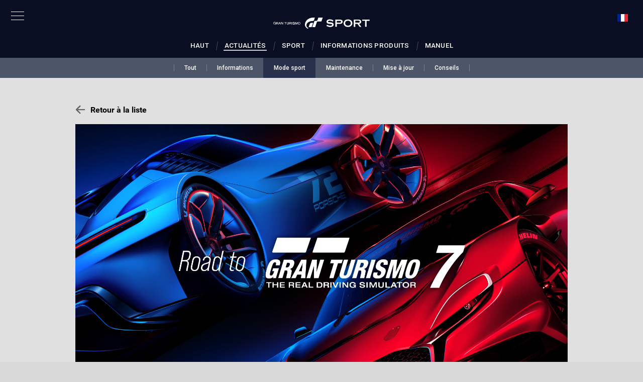

--- FILE ---
content_type: text/html;charset=UTF-8
request_url: https://www.gran-turismo.com/fr/gtsport/news/00_5378053.html
body_size: 5198
content:
<!DOCTYPE html>
<html dir="ltr" lang="fr" prefix="og: http://ogp.me/ns#">
<head>
	<meta charset="utf-8">
	<meta http-equiv="X-UA-Compatible" content="IE=edge">
	<meta name="viewport" content="width=1200, user-scalable=yes">
	<title>Résultats de la série "En route vers GT7" - gran-turismo.com</title>
	<link rel="icon" href="/common/front/img/global/favicon202107.ico" type="image/vnd.microsoft.icon">
	<link rel="shortcut icon" href="/common/front/img/global/favicon202107.ico">
	<link rel="apple-touch-icon-precomposed" sizes="152x152" href="/common/front/img/global/apple-touch-icon.png">
	<meta property="og:type" content="website">
	<meta property="og:locale" content="fr_FR">
	<meta property="og:title" content="R&eacute;sultats de la s&eacute;rie &quot;En route vers GT7&quot; - gran-turismo.com" />
	<meta property="og:description" content="La derni&egrave;re manche de la s&eacute;rie &quot;En route vers GT..." />
	<meta name="description" content="La derni&egrave;re manche de la s&eacute;rie &quot;En route vers GT...">
	<meta property="og:image" content="https://www.gran-turismo.com/images/c/i1rar4bYNMd038c.jpg?5e486a1dbe56448e7a2x" />
	<meta property="fb:app_id" content="302525013190991">
	<meta property="article:publisher" content="https://www.facebook.com/GranTurismo">
	<meta name="twitter:card" content="summary_large_image">
	<meta name="twitter:site" content="@thegranturismo">
	<link href="//fonts.googleapis.com/css?family=Roboto:300,400,500|Roboto+Condensed:300,400" rel="stylesheet" type="text/css">
	<link rel="stylesheet" href="/common/front/css/gtsport/base.css?5e486a1dbe56448e7a2h" />
	<link href="/common/dist/gtsport/community/app.css?5e486a1dbe56448e7a2h" rel="stylesheet">
</head>
<body>
<link rel="stylesheet" href="/common/dist/gtsport/frame/header.css">

<div class="btn-nav-pc"><div><span></span><span></span><span></span></div></div>

<div class="header-global-nav">
	<div class="header-global-close"></div>
	<div class="inner">
		<div class="logo-gt"><a href="/fr/"><img src="/common/front/img/global/logo-gt.svg" alt="GT"></a></div>
		<div class="home"><a href="/fr/">Accueil</a></div>
		<nav class="nav-global">
			<ul class="nav-global-ul">
				<li class="nav-products_gt7"><a href="/fr/gt7/top/"><span>GT7</span></a></li>
				<li class="nav-live"><a href="/fr/live/"><span>GT LIVE</span></a></li>
				<li class="nav-gtsport"><a href="/fr/gtsport/"><span>GT SPORT</span></a></li>
				<li class="nav-news"><a href="/fr/news/"><span>INFOS</span></a></li>
				<li class="nav-products"><a href="/fr/products/"><span>PRODUITS</span></a></li>
			</ul>
			<ul class="nav-global-ul">
				<li class="nav-gtws"><a href="/fr/gt7/championships/2025/"><span>GT WORLD SERIES</span></a></li>
				<li class="nav-vgt"><a href="/fr/vgt/"><span>VISION GT</span></a></li>
				<li class="nav-academy"><a href="/fr/academy/"><span>GT ACADEMY</span></a></li>
			</ul>
		</nav>
<nav class="nav-btm">
	<ul class="nav-btm-ul">
		<li class="nav-sitepolicy"><a href="https://www.playstation.com/fr-fr/legal/website-terms-of-use/">Conditions d'utilisation</a></li>
		<li class="nav-privacy"><a href="https://www.playstation.com/fr-fr/legal/privacy-policy/">Politique de confidentialité</a></li>
			<li><a href="https://www.playstation.com/en-us/legal/procedures-for-claims-of-copyright-infringement/" target="_blank">Signaler une violation du copyright</a></li>
		<li><a class="blank" href="https://www.polyphony.co.jp/" target="_blank">Polyphony Digital</a></li>
	</ul>
</nav>
<ul class="sns-list">
	<li><a href="/fr/rss/1.0/news.xml" target="_blank"><img src="/common/front/img/global/icon-rss.svg" alt="RSS"></a></li>
	<li><a href="https://www.facebook.com/GranTurismo" target="_blank"><img src="/common/front/img/global/icon-facebook.svg" alt="facebook"></a></li>
	<li><a href="https://twitter.com/thegranturismo" target="_blank"><img src="/common/front/img/global/icon-x.svg" alt="x"></a></li>
	<li><a href="https://www.youtube.com/user/GranTurismoOfficial" target="_blank"><img src="/common/front/img/global/icon-youtube.svg" alt="YouTube"></a></li>
</ul>
	</div>
</div>
<div class="nav-overlay"></div>
<div class="locale-window">
	<div class="locale-wrap">
		<h1>Please select your country / region</h1>
		<div class="locale-close"><span>Close Window</span></div>

		<div class="locale-inner">
			<div class="locale-area">
				<h2 class="nav-mega">Asia-Pacific</h2>
				<ul class="locale-area-ul">
					<li class="au"><a href="/au/">Australia (English)</a></li>
					<li class="hk"><a href="/hk/">Hong Kong (English)</a></li>
					<li class="hk"><a href="/hk-zh/">香港 (繁體中文)</a></li>
					<li class="hk"><a href="/cn/">香港 (简体中文)</a></li>
					<li class="jp"><a href="/jp/">日本 (日本語)</a></li>
					<li class="kr"><a href="/kr/">한국 (한국어)</a></li>
					<li class="nz"><a href="/nz/">New Zealand (English)</a></li>
					<li class="sg"><a href="/sg/">Singapore (English)</a></li>
					<li class="tw"><a href="/tw/">台灣 (繁體中文)</a></li>
					<li class="th"><a href="/th/">ประเทศไทย (ภาษาไทย)</a></li>
				</ul>
			</div>
			<div class="locale-area">
				<h2 class="nav-mega">Europe</h2>
				<div>
				<ul class="locale-area-ul">
					<li class="be"><a href="/be/">Belgique (Français)</a></li>
					<li class="be"><a href="/be-nl/">België (Nederlands)</a></li>
					<li class="cz"><a href="/cz/">Česko (čeština)</a></li>
					<li class="de"><a href="/de/">Deutschland (Deutsch)</a></li>
					<li class="es"><a href="/es/">España (Español)</a></li>
					<li class="gr"><a href="/gr/"><span class="extra_font">Ελλάδα</span> (<span class="extra_font">Ελληνικά</span>)</a></li>
					<li class="fr"><a href="/fr/">France (Français)</a></li>
					<li class="ie"><a href="/ie/">Ireland (English)</a></li>
					<li class="it"><a href="/it/">Italia (Italiano)</a></li>
					<li class="lu"><a href="/lu-de/">Luxemburg (Deutsch)</a></li>
					<li class="lu"><a href="/lu/">Luxembourg (Français)</a></li>
				</ul>
				<ul class="locale-area-ul">
					<li class="nl"><a href="/nl/">Nederland (Nederlands)</a></li>
					<li class="at"><a href="/at/">Österreich (Deutsch)</a></li>
					<li class="pl"><a href="/pl/">Polska (Polski)</a></li>
					<li class="pt"><a href="/pt/">Portugal (Português)</a></li>
					<li class="ru"><a href="/ru/"><span class="extra_font">Россия</span> (<span class="extra_font">Русский</span>)</a></li>
					<li class="ch"><a href="/ch/">Schweiz (Deutsch)</a></li>
					<li class="ch"><a href="/ch-fr/">Suisse (Français)</a></li>
					<li class="ch"><a href="/ch-it/">Svizzera (Italiano)</a></li>
					<li class="tr"><a href="/tr/">Türkiye (Türkçe)</a></li>
					<li class="gb"><a href="/gb/">United Kingdom (English)</a></li>
				</ul>
				</div>
			</div>
			<div class="locale-area">
				<h2 class="nav-mega">North America</h2>
				<ul class="locale-area-ul">
					<li class="us"><a href="/us/">United States (English)</a></li>
					<li class="mx"><a href="/mx/">México (Español)</a></li>
				</ul>
				<h2 class="nav-mega">Central &amp; South America</h2>
				<ul class="locale-area-ul">
					<li class="br"><a href="/br/">Brasil (Português)</a></li>
				</ul>
				<h2 class="nav-mega">Middle East</h2>
				<ul class="locale-area-ul">
					<li class="sa"><a href="/sa/">المملكة العربية السعودية (العربية)</a></li>
				</ul>
			</div>
		</div>
	</div>
	<div class="locale-bg"></div>
</div>

<header class="header-local">
	<div class="inner">
		<a class="logo-local" href="/fr/gtsport/"></a>
		<nav class="nav-local">
			<ul class="nav-main-ul clearfix">
				<li class="nav-main nav-mega">
					<a href="/fr/gtsport/top/"><span>Haut</span></a>
				</li>
				<li class="nav-main nav-mega">
					<a href="/fr/gtsport/news/"><span>Actualités</span></a>
				</li>
				<li class="nav-main nav-mega">
					<a href="/fr/gtsport/sportmode/"><span>Sport</span></a>
				</li>
				<li class="nav-main nav-mega">
					<a href="/fr/products/gtsport/"><span>Informations produits</span></a>
				</li>
				<li class="nav-main nav-mega">
					<a href="/fr/gtsport/manual/" target="_blank"><span>Manuel</span></a>
				</li>
			</ul>
		</nav>

		<div id="header-user" class="header-user">

			<div class="user-locale locale-open"><img src="/common/front/img/global/locale/icon-country-fr.svg" alt="FR"></div>
		</div>
	</div>
</header>

<script src="//ajax.googleapis.com/ajax/libs/jquery/3.6.0/jquery.min.js"></script>
<script src="/common/front/js/device.min.js"></script>
<script src="/common/front/js/velocity.js"></script>
<script src="/common/dist/gtsport/frame/header.js?v2"></script>










<div class="gtsport_news_wrapper">
<link rel="stylesheet" href="/common/dist/gtsport/frame/subnav.css">
<div class="gtsport-subnav">
<a class="gtsport-subnav__link " href="/fr/gtsport/news/"><span>Tout</span></a><a class="gtsport-subnav__link " href="/fr/gtsport/news/?t=information"><span>Informations</span></a><a class="gtsport-subnav__link gtsport-subnav__link--active" href="/fr/gtsport/news/?t=sportmode"><span>Mode sport</span></a><a class="gtsport-subnav__link " href="/fr/gtsport/news/?t=maintenance"><span>Maintenance</span></a><a class="gtsport-subnav__link " href="/fr/gtsport/news/?t=update"><span>Mise à jour</span></a><a class="gtsport-subnav__link " href="/fr/gtsport/news/?t=tips"><span>Conseils</span></a></div>
<div class="gtsport_news_detail">
<p class="back_to_list"><a href="/fr/gtsport/news/">Retour à la liste</a></p>

	<h2><img src="/images/c/i1rar4bYNMd038c.jpg" /></h2>
<div class="content">
	<dl class="header">
		<dd class="tag n_82">MODE SPORT</dd>
		<dt>Résultats de la série "En route vers GT7"</dt>
		<dd class="date">28/02/2022</dd>

		<ul class="btn-share">
			<li>

<a class="twitter" title="Tweeter" href="https://twitter.com/share?url=https%3A%2F%2Fwww.gran-turismo.com%2Ffr%2Fgtsport%2Fnews%2F00_5378053.html&text=Résultats de la série "En route vers GT7"" target="_blank">
	<i class="social-icon icon-twitter">
		<svg version="1.1" id="icon-twitter" xmlns="http://www.w3.org/2000/svg" xmlns:xlink="http://www.w3.org/1999/xlink" x="0px" y="0px" viewBox="0 0 1000 1000" enable-background="new 0 0 1000 1000" xml:space="preserve">
			<g>
				<path d="M855.7,317.6c0.4,7.9,0.5,15.8,0.5,23.7c0,242.5-184.6,522.2-522.2,522.2c-103.6,0-200.1-30.4-281.3-82.4
					c14.4,1.7,29,2.6,43.8,2.6c86,0,165.1-29.3,227.9-78.6c-80.3-1.5-148.1-54.5-171.4-127.5c11.2,2.1,22.7,3.3,34.5,3.3
					c16.7,0,33-2.2,48.4-6.4c-84-16.9-147.2-91-147.2-180c0-0.8,0-1.5,0-2.3c24.7,13.7,53,22,83.1,23c-49.2-32.9-81.6-89.1-81.6-152.8
					c0-33.6,9-65.2,24.8-92.3c90.5,111,225.8,184.1,378.3,191.8c-3.1-13.4-4.8-27.4-4.8-41.8c0-101.4,82.2-183.5,183.5-183.5
					c52.8,0,100.5,22.3,134,58c41.8-8.2,81.1-23.5,116.5-44.5c-13.7,42.9-42.8,78.8-80.7,101.5c37.1-4.4,72.5-14.3,105.4-28.9
					C922.7,259.4,891.5,291.7,855.7,317.6z"></path>
			</g>
		</svg>
	</i>
	<span class="label">Tweeter</span>
</a>
<a class="facebook share" target="_blank" title="Partager" href="http://www.facebook.com/sharer.php?u=https%3A%2F%2Fwww.gran-turismo.com%2Ffr%2Fgtsport%2Fnews%2F00_5378053.html" onclick="window.open(this.href, 'FBwindow', 'width=650, height=450, menubar=no, toolbar=no, scrollbars=yes'); return false;">
	<i class="social-icon icon-facebook">
		<svg version="1.1" id="icon_facebook" xmlns="http://www.w3.org/2000/svg" xmlns:xlink="http://www.w3.org/1999/xlink" x="0px" y="0px" viewBox="0 0 1000 1000" enable-background="new 0 0 1000 1000" xml:space="preserve">
			<path id="f_1_" d="M572.6,968.3V541.9h143.6l21.5-166.8H572.6V268.6c0-48.3,13.4-81.2,82.6-81.2l88.3,0V38.3
				c-15.3-2-67.7-6.6-128.7-6.6c-127.3,0-214.5,77.7-214.5,220.4v123h-144v166.8h144v426.4H572.6z"></path>
		</svg>
	</i>
	<span class="label">Partager</span>
</a>
			</li>
			<li>
				<div class="fb-like" data-href="http://www.gran-turismo.com/fr/gtsport/news/00_5378053.html" data-layout="button_count" data-action="like" data-size="small" data-show-faces="true" data-share="false"></div>
			</li>
		</ul>
	</dl>
	<div class="body">

<p class="">
La dernière manche de la série "En route vers GT7" s'est tenue le samedi 26 février et voici les résultats. <br>Les pilotes suivants sont les 3 meilleurs de la région EMEA : <br><br><b>■ "En route vers GT7"</b><br><br>Classement / Pays / Nom du pilote / Points<br>　1er / Country / Online_ID / 0000 points<br>　2e / Country / Online_ID / 0000 points<br>　3e / Country / Online_ID / 0000 points<br><br>Les bonus de victoire pour la série "En route vers GT7" seront distribués à une date ultérieure.  </p>

	</div>
</div>



<p class="back_to_list bottom"><a href="/fr/gtsport/news/">Retour à la liste</a></p>
</div>
</div>

<nav class="nav-modal">
	<a class="modal-close" title="Fermer">Fermer</a>
	<a class="modal-prev" title="Préc.">Préc.</a>
	<a class="modal-next" title="Suiv.">Suiv.</a>
</nav>
<link rel="stylesheet" href="/common/front/css/colorbox.css">
<script src="/common/front/js/jquery.colorbox-min.js"></script>
<script src="/common/front/js/gts_news.js"></script><link rel="stylesheet" href="/common/dist/gtsport/frame/footer.css">
<footer id="footer-global">
	<div class="logo-pdi"><a href="https://www.polyphony.co.jp/" target="_blank"><img src="/common/front/img/global/logo-pdi.svg" alt="POLYPHONY DIGITAL"></a></div>
	<ul class="sns-list">
		<li><a href="/fr/rss/1.0/news.xml" target="_blank"><img src="/common/front/img/global/icon-rss.svg" alt="RSS"></a></li>
		<li><a href="https://www.facebook.com/GranTurismo" target="_blank"><img src="/common/front/img/global/icon-facebook.svg" alt="facebook"></a></li>
		<li><a href="https://twitter.com/thegranturismo" target="_blank"><img src="/common/front/img/global/icon-x.svg" alt="x"></a></li>
		<li><a href="https://www.youtube.com/user/GranTurismoOfficial" target="_blank"><img src="/common/front/img/global/icon-youtube.svg" alt="YouTube"></a></li>
	</ul>

	<nav id="nav-footer">
		<ul>
			<li><a href="https://www.playstation.com/fr-fr/legal/website-terms-of-use/">Conditions d'utilisation</a></li>
			<li><a href="https://www.playstation.com/fr-fr/legal/privacy-policy/">Politique de confidentialité</a></li>
			<li><a href="https://www.playstation.com/en-us/legal/procedures-for-claims-of-copyright-infringement/" target="_blank">Signaler une violation du copyright</a></li>
		</ul>
	</nav>
	<ul class="link-footer">
		<li><a href="http://eu.playstation.com/" target="_blank"><img src="/common/front/img/global/logo-ps.svg" alt="PlayStation"></a></li>
		<li><a href="https://www.playstation.com/fr-fr/explore/playstation-network/" target="_blank"><img src="/common/front/img/global/logo-psn.svg" alt="PlayStation Network"></a></li>
	</ul>
	<small class="copyright">&copy; 2026 Sony Interactive Entertainment Inc. Developed by Polyphony Digital Inc. <br />
Manufacturers, cars, names, brands and associated imagery featured in this game in some cases include 
trademarks and/or copyrighted materials of their respective owners. All rights reserved. Any depiction or 
recreation of real world locations, entities, businesses, or organizations is not intended to be or imply 
any sponsorship or endorsement of this game by such party or parties. "Gran Turismo" logos are registered 
trademarks or trademarks of Sony Interactive Entertainment Inc.</small>
	<div class="logo-gt-type"><a href="/fr/"><img src="/common/front/img/global/logo-gt-type2.svg" alt="GRAN TURISMO"></a></div>
</footer>
<!-- Google tag (gtag.js) -->
<script async src="https://www.googletagmanager.com/gtag/js?id=G-XJ6EBN4C5B"></script>
<script>
  window.dataLayer = window.dataLayer || [];
  function gtag(){dataLayer.push(arguments);}
  gtag('js', new Date());

  gtag('config', 'G-XJ6EBN4C5B');
</script>
<script>
	(function(i,s,o,g,r,a,m){i['GoogleAnalyticsObject']=r;i[r]=i[r]||function(){
	(i[r].q=i[r].q||[]).push(arguments)},i[r].l=1*new Date();a=s.createElement(o),
	m=s.getElementsByTagName(o)[0];a.async=1;a.src=g;m.parentNode.insertBefore(a,m)
	})(window,document,'script','//www.google-analytics.com/analytics.js','ga');

	ga('create', 'UA-10402870-2', 'auto');
	ga('send', 'pageview');
</script>
</body>
</html>


--- FILE ---
content_type: image/svg+xml
request_url: https://www.gran-turismo.com/common/front/img/global/logo-gt-footer.svg
body_size: 2846
content:
<?xml version="1.0" encoding="UTF-8"?>
<svg width="568px" height="350px" viewBox="0 0 568 350" version="1.1" xmlns="http://www.w3.org/2000/svg" xmlns:xlink="http://www.w3.org/1999/xlink">
    <!-- Generator: Sketch 44.1 (41455) - http://www.bohemiancoding.com/sketch -->
    <title>logo-gt-footer</title>
    <desc>Created with Sketch.</desc>
    <defs></defs>
    <g id="Symbols" stroke="none" stroke-width="1" fill="none" fill-rule="evenodd" fill-opacity="0.400000006" opacity="0.05">
        <g id="Group-28" fill="#FFFFFF">
            <path d="M255.23251,172.982221 L200.542912,173.00707 C180.716895,173.00707 161.399876,186.494301 153.037375,209.487477 C147.715028,224.228179 130.403571,271.233321 126.013465,284.91658 C125.355088,286.998334 126.425643,288.204869 128.165641,288.204869 L217.157263,288.204869 C219.729915,288.204869 220.80047,287.083924 221.428419,285.131934 C227.389778,266.945568 258.452474,179.365533 258.781663,177.446674 C259.097021,175.312461 258.228405,172.982221 255.23251,172.982221" id="Fill-1"></path>
            <path d="M87.2289411,322.596343 C50.4787482,298.150908 39.4993342,254.011631 55.9338766,209.778481 C76.3933743,154.683761 142.242196,121.555145 202.602693,114.329744 C210.281921,113.413109 223.892079,112.04644 234.64189,111.875261 C265.079404,111.367246 281.115601,105.202049 288.662046,83.8461155 C297.00795,60.2151605 314.731584,9.08516236 315.840868,5.47384222 C316.952917,1.9094582 316.015144,0.896190244 313.495052,0.788513267 C302.634588,0.457199493 271.060128,-0.694115872 243.485727,2.26285956 C124.582186,15.2006624 38.6805117,78.0232759 9.28588992,168.783923 C-21.2954712,263.44303 29.5932415,322.781326 75.8345832,347.798277 C76.4818956,348.140635 78.9549609,348.988246 79.9093318,346.851272 L88.0532962,325.984026 C89.0104334,323.582001 87.2897996,322.657084 87.2289411,322.596343" id="Fill-3"></path>
            <path d="M563.160952,0.919106113 L433.928076,0.919106113 C430.013772,0.919106113 428.768941,1.10132869 427.106399,5.92470505 C425.878165,9.53878613 401.783759,76.3951448 401.783759,76.3951448 C391.50975,105.310554 370.203767,109.672852 348.416449,109.672852 L313.812899,109.672852 C305.566581,109.672852 303.195869,114.123501 300.814091,119.777923 C299.49457,123.027558 250.691641,262.245606 243.04561,285.385112 C242.442558,287.229426 242.788344,288.206801 244.96265,288.206801 L329.663753,288.206801 C331.832527,288.206801 332.972239,286.917439 333.749567,284.589959 C338.964028,268.529524 364.046,195.071739 379.302102,149.899866 C386.776624,127.083391 387.354779,126.914973 406.652434,126.914973 L520.197667,126.914973 C521.47846,126.914973 524.211557,126.313087 525.016548,123.767493 C529.77457,109.485108 565.783397,9.41454347 566.950772,5.84187661 C568.286892,1.75291244 567.221869,0.919106113 563.160952,0.919106113" id="Fill-6"></path>
        </g>
    </g>
</svg>

--- FILE ---
content_type: image/svg+xml
request_url: https://www.gran-turismo.com/common/front/img/global/logo-gtsport.svg
body_size: 8625
content:
<?xml version="1.0" encoding="utf-8"?>
<!-- Generator: Adobe Illustrator 18.1.1, SVG Export Plug-In . SVG Version: 6.00 Build 0)  -->
<svg version="1.1" id="レイヤー_1" xmlns="http://www.w3.org/2000/svg" xmlns:xlink="http://www.w3.org/1999/xlink" x="0px"
	 y="0px" width="194px" height="24px" viewBox="0 0 194 24" enable-background="new 0 0 194 24" xml:space="preserve">
<g>
	<g>
		<g>
			<path fill="#FFFFFF" d="M90.7,1.2c0.1-0.3,0.2-0.3,0.4-0.3c1.6,0,7.9,0,8.1,0c0.3,0,0.3,0.1,0.2,0.3c-0.1,0.2-2.3,6.5-2.6,7.4
				c-0.1,0.2-0.2,0.2-0.3,0.2c-0.7,0-5.1,0-7.1,0c-1.2,0-1.2,0-1.7,1.4c-1,2.8-2.9,8.5-3.2,9.5c0,0.1-0.1,0.2-0.3,0.2
				c-0.2,0-4.4,0-5.3,0c-0.1,0-0.2-0.1-0.1-0.2c0.5-1.4,3.9-11.3,4-11.5c0.1-0.4,0.3-0.6,0.8-0.6c0.2,0,2.2,0,2.2,0
				c1.4,0,2.7-0.3,3.3-2.1C89.1,5.6,90.6,1.4,90.7,1.2"/>
			<path fill="#FFFFFF" d="M83.6,0.9c-0.7,0-2.7-0.1-4.4,0.1c-7.4,0.8-12.8,4.7-14.6,10.4c-2.2,6.8,2.3,10.7,5.4,11.7
				c0.2,0.1,0.3,0,0.3-0.1c0.1-0.2,0.4-1,0.4-1.1c0-0.1,0-0.2-0.2-0.3c-3.1-1.3-4.2-4.5-3-7.6c1.3-3.4,5.4-5.5,9.2-6
				c0.5-0.1,1.3-0.1,2-0.2c1.9,0,2.9-0.4,3.4-1.8c0.5-1.5,1.6-4.7,1.7-4.9C83.8,0.9,83.7,0.9,83.6,0.9z"/>
			<path fill="#FFFFFF" d="M79.9,11.6h-3.4c-1.2,0-2.4,0.8-3,2.3c-0.3,0.9-1.8,5-2,5.8c0,0.1,0,0.2,0.1,0.2h5.6
				c0.2,0,0.2-0.1,0.3-0.2c0.4-1.1,2.7-7.7,2.7-7.8C80.2,11.8,80.1,11.6,79.9,11.6z"/>
		</g>
		<g>
			<path fill="#FFFFFF" d="M120.8,6.8l-1.4,2.3c-1.5-1.3-3.4-1.9-5.7-2c-0.8,0-1.6,0.1-2.2,0.3c-0.5,0.1-0.9,0.4-1.2,0.6
				c-0.3,0.3-0.4,0.6-0.4,0.9c0,0.5,0.4,0.9,1.2,1.1c0.4,0.1,1.2,0.2,2.4,0.3l1.8,0.2c1.1,0.1,1.9,0.3,2.6,0.5
				c0.7,0.2,1.2,0.4,1.7,0.8c0.5,0.4,0.9,0.8,1.2,1.4c0.3,0.6,0.4,1.2,0.4,1.8c0,1-0.3,1.9-1,2.7c-0.6,0.7-1.6,1.3-2.9,1.6
				c-1,0.3-2.1,0.4-3.2,0.4c-2.1,0-4.5-0.7-7.2-2.1l1-2.5c0.6,0.5,1.6,0.9,2.9,1.4c1.3,0.5,2.4,0.7,3.4,0.7c1.1,0,2-0.2,2.7-0.5
				c0.4-0.2,0.8-0.4,1-0.7c0.3-0.3,0.4-0.6,0.4-0.9c0-0.5-0.3-0.8-1-1c-0.4-0.1-1.2-0.3-2.4-0.4l-1.8-0.2c-1.2-0.1-2-0.2-2.5-0.3
				c-0.5-0.1-0.9-0.3-1.4-0.5c-0.7-0.3-1.2-0.8-1.6-1.5c-0.3-0.6-0.5-1.2-0.5-2c0-1.2,0.4-2.3,1.3-3.1c1.1-1.1,2.9-1.6,5.2-1.6
				c1,0,2.1,0.1,3.2,0.4C118,5.2,119.3,5.8,120.8,6.8z"/>
			<path fill="#FFFFFF" d="M127.5,13.5v5.8h-3V5h8.7c1.1,0,2,0.1,2.6,0.2c0.6,0.1,1.2,0.4,1.7,0.7c0.5,0.4,0.9,0.8,1.2,1.4
				c0.3,0.6,0.4,1.2,0.4,1.9c0,1-0.3,1.8-0.8,2.5c-0.5,0.6-1.1,1.1-1.8,1.3c-0.8,0.3-1.8,0.4-3.3,0.4H127.5z M127.5,11.1h5.3
				c1.1,0,1.8-0.1,2.2-0.3c0.3-0.1,0.5-0.3,0.7-0.6c0.2-0.3,0.3-0.6,0.3-1c0-0.3-0.1-0.7-0.3-0.9c-0.2-0.3-0.4-0.5-0.7-0.6
				c-0.4-0.2-1.2-0.3-2.2-0.3h-5.3V11.1z"/>
			<path fill="#FFFFFF" d="M149.7,4.7c2.6,0,4.7,0.7,6.3,2c1.6,1.4,2.4,3.3,2.4,5.5c0,1.4-0.4,2.7-1.2,3.9c-1.5,2.3-4,3.5-7.5,3.5
				c-2.6,0-4.7-0.7-6.2-2c-0.8-0.7-1.4-1.6-1.9-2.6c-0.4-0.9-0.6-1.8-0.6-2.8c0-1.4,0.4-2.8,1.2-4C143.7,5.9,146.1,4.7,149.7,4.7z
				 M149.7,7.1c-1.5,0-2.8,0.4-3.8,1.2c-1.2,1-1.8,2.2-1.8,3.8c0,1.6,0.6,2.8,1.8,3.8c1,0.8,2.3,1.2,3.8,1.2c1.5,0,2.8-0.4,3.8-1.2
				c0.6-0.5,1.1-1.1,1.4-1.8c0.3-0.6,0.4-1.3,0.4-1.9c0-1.6-0.6-2.9-1.8-3.9C152.5,7.6,151.2,7.1,149.7,7.1z"/>
			<path fill="#FFFFFF" d="M164.2,13.5v5.9h-3V5h8.7c1.2,0,2.1,0.1,2.7,0.2c0.7,0.1,1.3,0.3,1.8,0.7c0.6,0.4,1,0.9,1.3,1.5
				c0.3,0.6,0.4,1.3,0.4,1.9c0,2.3-1.4,3.7-4.3,4.1l4.4,6h-3.3l-4.3-5.9H164.2z M164.2,11.1h5.4c0.8,0,1.3,0,1.7-0.1
				c0.3,0,0.6-0.1,0.9-0.3c0.6-0.3,0.9-0.8,0.9-1.6c0-0.8-0.3-1.3-0.9-1.6c-0.3-0.1-0.6-0.2-0.9-0.3c-0.3,0-0.9-0.1-1.7-0.1h-5.4
				V11.1z"/>
			<path fill="#FFFFFF" d="M186.8,7.3v12h-3v-12h-5.9V5h14.9v2.4H186.8z"/>
		</g>
	</g>
	<g>
		<path fill="#FFFFFF" d="M5.8,14.6H5.1v-0.6c-0.2,0.3-0.5,0.4-0.7,0.5c-0.2,0.1-0.5,0.1-0.8,0.1c-0.4,0-0.7-0.1-1-0.2
			c-0.3-0.1-0.5-0.3-0.7-0.5c-0.2-0.2-0.4-0.5-0.5-0.8c-0.1-0.3-0.2-0.6-0.2-1c0-0.3,0.1-0.7,0.2-1c0.1-0.3,0.3-0.6,0.5-0.8
			c0.2-0.2,0.5-0.4,0.7-0.5c0.3-0.1,0.6-0.2,1-0.2c0.3,0,0.5,0,0.8,0.1C4.6,10,4.8,10.1,5,10.2c0.2,0.1,0.3,0.3,0.5,0.5
			c0.1,0.2,0.2,0.4,0.2,0.7H4.9c0-0.2-0.1-0.3-0.1-0.4c-0.1-0.1-0.2-0.2-0.3-0.3c-0.1-0.1-0.2-0.1-0.4-0.2c-0.1,0-0.3-0.1-0.5-0.1
			c-0.3,0-0.5,0.1-0.7,0.2c-0.2,0.1-0.3,0.2-0.5,0.4c-0.1,0.2-0.2,0.4-0.3,0.6c-0.1,0.2-0.1,0.4-0.1,0.7c0,0.2,0,0.4,0.1,0.7
			c0.1,0.2,0.1,0.4,0.3,0.6c0.1,0.2,0.3,0.3,0.5,0.4c0.2,0.1,0.4,0.2,0.7,0.2c0.2,0,0.4,0,0.6-0.1c0.2-0.1,0.3-0.1,0.4-0.3
			c0.1-0.1,0.2-0.3,0.3-0.4C5,13.2,5,13,5,12.8H3.7v-0.6h2.1V14.6z"/>
		<path fill="#FFFFFF" d="M6.6,9.9H9c0.5,0,1,0.1,1.2,0.3c0.3,0.2,0.4,0.5,0.4,0.9c0,0.2,0,0.4-0.1,0.6c-0.1,0.1-0.2,0.3-0.2,0.4
			c-0.1,0.1-0.2,0.2-0.3,0.2c-0.1,0-0.2,0.1-0.2,0.1v0c0.1,0,0.2,0,0.2,0.1c0.1,0,0.2,0.1,0.2,0.2c0.1,0.1,0.1,0.2,0.2,0.3
			c0,0.1,0.1,0.3,0.1,0.5c0,0.3,0,0.5,0.1,0.8c0,0.2,0.1,0.4,0.2,0.5H9.9c-0.1-0.1-0.1-0.2-0.1-0.3c0-0.1,0-0.2,0-0.4
			c0-0.2,0-0.4,0-0.6c0-0.2-0.1-0.3-0.2-0.4c-0.1-0.1-0.2-0.2-0.3-0.2c-0.1,0-0.3-0.1-0.5-0.1H7.5v1.9H6.6V9.9z M7.5,12.1h1.4
			c0.3,0,0.5-0.1,0.6-0.2c0.1-0.1,0.2-0.3,0.2-0.6c0-0.2,0-0.3-0.1-0.4c0-0.1-0.1-0.2-0.2-0.2c-0.1-0.1-0.2-0.1-0.3-0.1
			c-0.1,0-0.2,0-0.3,0H7.5V12.1z"/>
		<path fill="#FFFFFF" d="M13.1,9.9h0.9l1.9,4.7H15l-0.5-1.3h-2l-0.5,1.3h-0.9L13.1,9.9z M12.8,12.8h1.5l-0.7-2h0L12.8,12.8z"/>
		<path fill="#FFFFFF" d="M16.5,9.9h0.9l2.3,3.5h0V9.9h0.8v4.7h-0.9l-2.3-3.5h0v3.5h-0.8V9.9z"/>
		<path fill="#FFFFFF" d="M23.2,9.9h4v0.7h-1.6v4h-0.9v-4h-1.6V9.9z"/>
		<path fill="#FFFFFF" d="M27.9,9.9h0.9v2.8c0,0.2,0,0.3,0,0.5c0,0.2,0.1,0.3,0.1,0.4c0.1,0.1,0.2,0.2,0.3,0.3
			c0.2,0.1,0.4,0.1,0.7,0.1c0.3,0,0.5,0,0.7-0.1c0.2-0.1,0.3-0.2,0.3-0.3c0.1-0.1,0.1-0.3,0.1-0.4c0-0.2,0-0.3,0-0.5V9.9h0.9v3
			c0,0.3,0,0.6-0.1,0.8c-0.1,0.2-0.2,0.4-0.4,0.6c-0.2,0.2-0.4,0.3-0.6,0.3c-0.3,0.1-0.5,0.1-0.8,0.1s-0.6,0-0.8-0.1
			c-0.3-0.1-0.5-0.2-0.6-0.3c-0.2-0.2-0.3-0.3-0.4-0.6c-0.1-0.2-0.1-0.5-0.1-0.8V9.9z"/>
		<path fill="#FFFFFF" d="M32.7,9.9h2.4c0.5,0,1,0.1,1.2,0.3c0.3,0.2,0.4,0.5,0.4,0.9c0,0.2,0,0.4-0.1,0.6c-0.1,0.1-0.2,0.3-0.2,0.4
			c-0.1,0.1-0.2,0.2-0.3,0.2c-0.1,0-0.2,0.1-0.2,0.1v0c0.1,0,0.2,0,0.2,0.1c0.1,0,0.2,0.1,0.2,0.2c0.1,0.1,0.1,0.2,0.2,0.3
			c0,0.1,0.1,0.3,0.1,0.5c0,0.3,0,0.5,0.1,0.8c0,0.2,0.1,0.4,0.2,0.5H36c-0.1-0.1-0.1-0.2-0.1-0.3c0-0.1,0-0.2,0-0.4
			c0-0.2,0-0.4,0-0.6c0-0.2-0.1-0.3-0.2-0.4c-0.1-0.1-0.2-0.2-0.3-0.2c-0.1,0-0.3-0.1-0.5-0.1h-1.3v1.9h-0.9V9.9z M33.6,12.1H35
			c0.3,0,0.5-0.1,0.6-0.2c0.1-0.1,0.2-0.3,0.2-0.6c0-0.2,0-0.3-0.1-0.4c0-0.1-0.1-0.2-0.2-0.2c-0.1-0.1-0.2-0.1-0.3-0.1
			c-0.1,0-0.2,0-0.3,0h-1.4V12.1z"/>
		<path fill="#FFFFFF" d="M37.7,9.9h0.9v4.7h-0.9V9.9z"/>
		<path fill="#FFFFFF" d="M40.2,13.1c0,0.2,0,0.3,0.1,0.5c0.1,0.1,0.2,0.2,0.3,0.3c0.1,0.1,0.2,0.1,0.4,0.2c0.2,0,0.3,0.1,0.5,0.1
			c0.2,0,0.4,0,0.5-0.1s0.2-0.1,0.3-0.2c0.1-0.1,0.1-0.1,0.2-0.2c0-0.1,0.1-0.2,0.1-0.3c0-0.2,0-0.3-0.1-0.4
			c-0.1-0.1-0.2-0.1-0.3-0.2c-0.2-0.1-0.4-0.1-0.6-0.2c-0.2-0.1-0.5-0.1-0.9-0.2c-0.2-0.1-0.4-0.1-0.5-0.2c-0.1-0.1-0.3-0.2-0.3-0.3
			c-0.1-0.1-0.1-0.2-0.2-0.3c0-0.1-0.1-0.2-0.1-0.4c0-0.2,0.1-0.4,0.2-0.6c0.1-0.2,0.2-0.3,0.4-0.4c0.2-0.1,0.4-0.2,0.6-0.3
			c0.2-0.1,0.4-0.1,0.7-0.1c0.3,0,0.5,0,0.7,0.1c0.2,0.1,0.4,0.2,0.6,0.3c0.2,0.1,0.3,0.3,0.4,0.5c0.1,0.2,0.2,0.4,0.2,0.7h-0.9
			c0-0.3-0.1-0.5-0.3-0.6c-0.2-0.1-0.4-0.2-0.7-0.2c-0.1,0-0.2,0-0.3,0c-0.1,0-0.2,0.1-0.3,0.1c-0.1,0-0.2,0.1-0.2,0.2
			c-0.1,0.1-0.1,0.2-0.1,0.3c0,0.2,0.1,0.3,0.2,0.4c0.1,0.1,0.3,0.2,0.4,0.2c0,0,0.1,0,0.2,0.1c0.1,0,0.3,0.1,0.4,0.1
			c0.2,0,0.3,0.1,0.5,0.1c0.2,0,0.3,0.1,0.3,0.1c0.2,0,0.3,0.1,0.4,0.2c0.1,0.1,0.2,0.2,0.3,0.3c0.1,0.1,0.1,0.2,0.2,0.3
			c0,0.1,0.1,0.2,0.1,0.4c0,0.3-0.1,0.5-0.2,0.7c-0.1,0.2-0.3,0.3-0.4,0.5c-0.2,0.1-0.4,0.2-0.6,0.3c-0.2,0.1-0.5,0.1-0.7,0.1
			c-0.3,0-0.6,0-0.8-0.1c-0.3-0.1-0.5-0.2-0.7-0.3c-0.2-0.1-0.3-0.3-0.4-0.5s-0.2-0.5-0.2-0.8H40.2z"/>
		<path fill="#FFFFFF" d="M44.2,9.9h1.2l1.4,3.7h0l1.3-3.7h1.2v4.7h-0.8V11h0l-1.4,3.7h-0.7L45.1,11h0v3.7h-0.8V9.9z"/>
		<path fill="#FFFFFF" d="M52.5,9.8c0.4,0,0.7,0.1,1,0.2c0.3,0.1,0.5,0.3,0.7,0.5c0.2,0.2,0.4,0.5,0.5,0.8c0.1,0.3,0.2,0.6,0.2,1
			c0,0.3-0.1,0.7-0.2,1c-0.1,0.3-0.3,0.6-0.5,0.8c-0.2,0.2-0.5,0.4-0.7,0.5c-0.3,0.1-0.6,0.2-1,0.2c-0.4,0-0.7-0.1-1-0.2
			c-0.3-0.1-0.5-0.3-0.7-0.5s-0.4-0.5-0.5-0.8c-0.1-0.3-0.2-0.6-0.2-1c0-0.3,0.1-0.7,0.2-1c0.1-0.3,0.3-0.6,0.5-0.8
			c0.2-0.2,0.5-0.4,0.7-0.5C51.8,9.9,52.2,9.8,52.5,9.8z M52.5,10.5c-0.3,0-0.5,0.1-0.7,0.2c-0.2,0.1-0.3,0.2-0.5,0.4
			c-0.1,0.2-0.2,0.4-0.3,0.6C51,11.8,51,12.1,51,12.3c0,0.2,0,0.4,0.1,0.7c0.1,0.2,0.1,0.4,0.3,0.6c0.1,0.2,0.3,0.3,0.5,0.4
			c0.2,0.1,0.4,0.2,0.7,0.2c0.3,0,0.5-0.1,0.7-0.2c0.2-0.1,0.3-0.2,0.5-0.4c0.1-0.2,0.2-0.4,0.3-0.6c0.1-0.2,0.1-0.4,0.1-0.7
			c0-0.2,0-0.4-0.1-0.7c-0.1-0.2-0.1-0.4-0.3-0.6c-0.1-0.2-0.3-0.3-0.5-0.4C53,10.5,52.8,10.5,52.5,10.5z"/>
	</g>
</g>
<g>
</g>
<g>
</g>
<g>
</g>
<g>
</g>
<g>
</g>
<g>
</g>
</svg>
